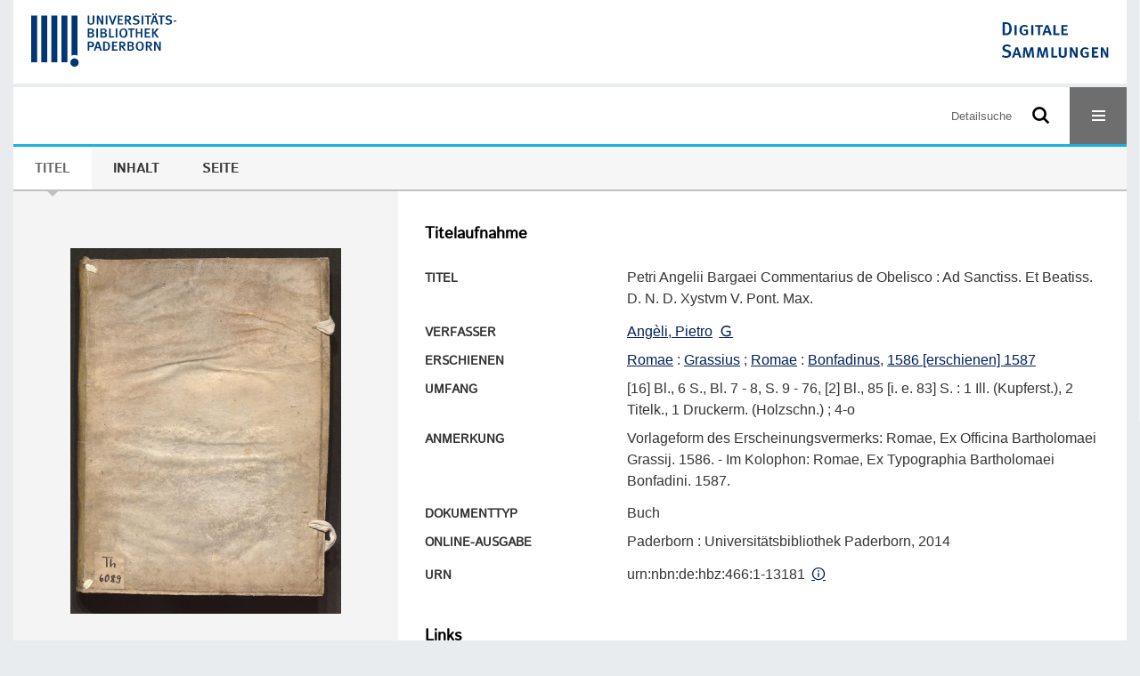

--- FILE ---
content_type: text/html;charset=utf-8
request_url: https://digital.ub.uni-paderborn.de/eab/836492
body_size: 6266
content:
<!DOCTYPE html>
<html lang="de"><head><title>Erzbisch&#246;fliche Akademische Bibliothek Paderborn / Petri Angelii Bargaei Commentarius de Obelisco</title><meta name="twitter:image" content="http://digital.ub.uni-paderborn.de/eab/download/webcache/304/840324"><meta name="twitter:title" content="Ang&#232;li, Pietro: Petri Angelii Bargaei Commentarius de Obelisco&#160;: Ad Sanctiss. Et Beatiss. D. N. D. Xystvm V. Pont. Max. Romae : Grassius ; Romae : Bonfadinus, 1586 [erschienen] 1587"><meta property="og:site" content="Erzbisch&#246;fliche Akademische Bibliothek Paderborn"><meta property="og:url" content="http://digital.ub.uni-paderborn.de/eab/836492"><meta property="og:type" content="book"><meta property="og:title" content="Petri Angelii Bargaei Commentarius de Obelisco : Ad Sanctiss. Et Beatiss. D. N. D. Xystvm V. Pont. Max."><meta property="og:author" content="Ang&#232;li, Pietro "><meta property="book:release_date" content="1586"><meta property="og:image" content="http://digital.ub.uni-paderborn.de/eab/download/webcache/304/840324"><meta property="og:image:width" content="304"><meta property="og:image:height" content="411"><meta http-equiv="Content-Type" content="xml; charset=UTF-8"><meta name="viewport" content="width = device-width, initial-scale = 1"><meta name="description" content="Erzbisch&#246;fliche Akademische Bibliothek Paderborn. Ang&#232;li, Pietro: Petri Angelii Bargaei Commentarius de Obelisco&#160;: Ad Sanctiss. Et Beatiss. D. N. D. Xystvm V. Pont. Max. Romae : Grassius ; Romae : Bonfadinus, 1586 [erschienen] 1587"><meta lang="de" content=""><link rel="shortcut icon" href="/eab/domainimage/favicon.ico" type="image/x-icon"><link rel="alternate" type="application/rss+xml" title="Erzbisch&#246;fliche Akademische Bibliothek Paderborn" href="/eab/rss"><link type="text/css" href="/css/noah-balancer_front1.ubpbeab_content.css?-6789711428882649225" rel="stylesheet"><link type="text/css" href="/thirdparty/shariff/shariff.complete.css" rel="stylesheet"><script src="/thirdparty/jquery-3.6.0.min.js">&#160;</script><script defer src="/static/scripts/main.js">&#160;</script><script defer src="/static/scripts/common.js">&#160;</script><script defer src="/static/scripts/fulltext.js">&#160;</script><script defer src="/thirdparty/shariff/shariff.complete.js">&#160;</script><script>
MathJax = {
  tex: {
    
    inlineMath: [
		['$', '$'],['$$', '$$'],['\\(', '\\)']
		],
    displayMath: [
		['\\[', '\\]']
		]
  }
}</script><script defer src="/static/scripts/titleinfo.js">&#160;</script><script defer src="https://cdn.jsdelivr.net/npm/mathjax@3.2.2/es5/tex-mml-chtml.min.js">&#160;</script><meta name="citation_title" content="Petri Angelii Bargaei Commentarius de Obelisco: Ad Sanctiss. Et Beatiss. D. N. D. Xystvm V. Pont. Max."><meta name="citation_author" content="Ang&#232;li, Pietro"><meta name="citation_publication_date" content="1586 [erschienen] 1587"><meta name="citation_pdf_url" content="https://digital.ub.uni-paderborn.de/eab/content/titleinfo/836492/full.pdf"><script type="text/javascript" src="/domainresource/static/scripts/custom.js">&#160;</script><script>
$(document).ready(function() {
  /* deactivate  for now  */
  var domainList = '.domainShowcase a.hfmdt'
  $(domainList).on('click', function(e) {
    e.preventDefault()
  })
  $(domainList).on('mouseenter', function() {
    $(this).css('cursor', 'default')
  })
})
</script></head><body style="" class="bd-guest   bd-flexLayout  bd-r-ubpbmain bd-m-ubpbmain bd-ubpbeab bd-mandant bd-retro bd-content bd-portal bd-metadata bd-portal-titleinfo bd-metadata-titleinfo bd-content-titleinfo bd-content-titleinfo-836492 bd-list-rows bd-book"><span style="display:none" id="meta"><var id="tree">&#160;<var id="timeout" value="3600" class=" sessionsys"> </var><var id="name" value="ubpbeab" class=" domain"> </var><var id="relativeRootDomain" value="ubpbmain" class=" domain"> </var><var id="pathinfo" value="/eab/id/836492" class=" request"> </var><var id="fulldata" value="false" class=" domain"> </var><var id="search-linkDetailedsearchScope" value="domain" class=" templating"> </var><var id="class" value="content" class=" request"> </var><var id="classtype" value="portal" class=" request"> </var><var id="tab" value="titleinfo" class=" request"> </var><var id="id" value="836492" class=" request"> </var><var id="leftColToggled" value="false" class=" session"> </var><var id="facetFilterToggled" value="false" class=" session"> </var><var id="topheight" value="80" class=" session"> </var><var id="bottomheight" value="20" class=" session"> </var><var id="bodywidth" value="1000" class=" session"> </var><var id="centercolwidth" value="0" class=" session"> </var><var id="middlerowheight" value="476" class=" session"> </var><var id="numberOfThumbs" value="20" class=" session"> </var><var id="clientwidth" value="1000" class=" session"> </var><var id="fullScreen" value="false" class=" session"> </var><var id="staticWidth" value="false" class=" session"> </var><var id="rightcolwidth" value="220" class=" session"> </var><var id="leftcolwidth" value="200" class=" session"> </var><var id="zoomwidth" value="600" class=" session"> </var><var id="mode" value="w" class=" session"> </var><var id="initialized" value="false" class=" session"> </var><var id="sizes" value="128,1200,2000,0,1000,304,1504,504,800" class=" webcache"> </var><var id="availableZoomLevels" value="304,504,800,1000,1504,2000" class=" webcache"> </var><var id="js-toggleMobileNavi" value="None" class=" templating"> </var><var id="fullscreen-fullzoomOnly" value="false" class=" templating"> </var><var id="css-mobileMin" value="16384px" class=" templating"> </var><var id="tei-on" value="false" class=" templating"> </var><var id="search-alertIfEmpty" value="false" class=" templating"> </var><var id="search-quicksearchScope" value="root" class=" templating"> </var><var id="search-toggleListMinStructs" value="1" class=" templating"> </var><var id="search-highlightingColor" value="00808066" class=" templating"> </var><var id="layout-wrapperMargins" value="body" class=" templating"> </var><var id="layout-useMiddleContentDIV" value="false" class=" templating"> </var><var id="layout-navPortAboveMiddleContentDIV" value="false" class=" templating"> </var><var id="navPort-align" value="center" class=" templating"> </var><var id="navPort-searchTheBookInit" value="closed" class=" templating"> </var><var id="navPath-pageviewStructureResize" value="css" class=" templating"> </var><var id="layout-useLayout" value="flexLayout" class=" templating"> </var><var id="listNavigation-keepToggleState" value="true" class=" templating"> </var><var id="fullscreen-mode" value="None" class=" templating"> </var><var id="groups" value="guest" class=" user"> </var></var><var id="client" value="browser">&#160;</var><var id="guest" value="true">&#160;</var><var class="layout" id="colleft" value="titleinfo,">&#160;</var><var class="layout" id="colright" value="">&#160;</var></span><div id="custom-menu-layer" class="wiki wiki-layer custom-menu-layer wiki-custom-menu-layer customMenuLayer ">
<div>
    
  <div class="ml-close">Schliessen</div>

  <h1><a href="/ubpb">Publizieren</a></h1>
  <h1><a href="/ubpbmain/topic/titles/290448">Besondere Sammlungen</a></h1>
  <h1><a href="https://www.ub.uni-paderborn.de/recherche/digitale-sammlungen/service">Digitalisierungsservice</a></h1>
  <h1><a href="/wiki/help">Hilfe</a></h1>

  

  <h2><a href="https://www.ub.uni-paderborn.de/ueber-uns/impressum/">Impressum</a></h2> 
  <h2><a href="https://www.ub.uni-paderborn.de/datenschutz">Datenschutz</a></h2> 
  
</div> </div><div id="main" class="divmain "><div id="topParts" class=""><a class="screenreaders" href="#centerParts">zum Inhalt</a><header role="banner" class=""><div id="defaultTop" class="wiki wiki-top defaultTop wiki-defaultTop defaultTop "><div id="topProject" style="display: var(--noah-only)">
  <a href="/ubpbmain/"><img class="mlogo" src="/eab/domainimage/mlogo.png"></a>
</div>

<div id="ubpb-top">
    <a href="https://ub.uni-paderborn.de">
        <img src="/ubpbmain/domainimage/ub-logo.svg" height="60">
    </a>

    <a href="/">
        <img src="/ubpbmain/domainimage/app-logo.svg" height="40">
    </a>
</div></div><div id="mobileTop" class="defaultTop"><div class="main"><div id="topLogo"><a href="/" title="HOME">&#160;</a></div><div id="topProject" style="display: var(--noah-only)">
  <a href="/ubpbmain/"><img class="mlogo" src="/eab/domainimage/mlogo.png"></a>
</div><div class="topLiner"><div class="vlsControl vl-mobile-top"><div class="searchbox totoggle"><form method="get" onsubmit='return alertIfEmpty("mobileQuicksearch")' name="searchBox" class="searchform" id="mobilequickSearchform" action="/search/quick"><a class="textlink   " id="searchexpert" href="/eab/search"><span>Detailsuche</span></a><div id="mqs-wrap"><label class="screenreaders" for="mobileQuicksearch">Schnellsuche: </label><span class="button large edge slim flat noborder searchglass glassindic"><span style="display:none">&#160;</span></span><input type="text" id="mobileQuicksearch" name="query" class="quicksearch" style="" placeholder="Suche in Digitale Sammlungen UB Paderborn" value="" preset="" msg="Bitte mindestens einen Suchbegriff eingeben."></div><button type="submit" id="quicksearchSubmit" class=" button large edge slim flat noborder searchglass"><span class="hidden">OK</span></button></form></div><div title="Men&#252;" class="button custom-menu-layer top-toggler large flat noborder contents toggle leftParts"><span style="display: none;">&#160;</span></div></div></div></div></div></header></div><div id="middleParts" class=""><div id="centerParts" class="maincol "><main role="main" class=""><img alt="" style="position:absolute;left:-9999px" id="cInfo" width="0" height="0"><nav class="navPort   "><ul id="navPort" class="nav-inline navPort-metadata navPort-content-titleinfo"><li class="viewCtrl_sel  tab-titleinfo firstCtrl tab-metadata-titleinfo" id="tab-content-titleinfo"><span><i class="cap tab">Titel</i><i class="cap abbrTab __tabTitleinfoAbbr">Titel</i></span></li><li class="viewCtrl  tab-structure evenCtrl tab-content tab-metadata-structure" id="tab-content-structure"><a href="/eab/content/structure/836492"><i class="cap tab">Inhalt</i><i class="cap abbrTab __tabStructureAbbr">Inhalt</i></a></li><li class="viewCtrl  tab-zoom tab-content tab-metadata-zoom" id="tab-content-zoom"><a href="/eab/content/zoom/840324"><i class="cap tab">Seite</i><i class="cap abbrTab __tabPageviewAbbr">Seite</i></a></li><span style="font-size:0px">&#160;</span></ul></nav><div id="div-titleinfo" class="datacol csslayout type_book"><div id="titleinfo" class="csslayout  " lang="la"><div id="titleInfoImage" class=""><div class="wr"><a class="imgLink" href="/eab/content/zoom/840324"><img alt="Zur Seitenansicht" border="0" src="/eab/image/largethumb/840324" width="304" height="411"></a></div></div><div class="titleinfoPart-right titleinfoPartLayout-column"><div id="titleInfoMetadata" class="titleInfo columns"><h1 class="mainheader " id=""><div class="headertext"><div>Titelaufnahme</div></div></h1><ul class="nav"><li class="cols" id="mods_titleInfoTitleNotType"><div class="name title ">Titel</div><div class="value title "><div class="valueDiv"><span class="mods-title">Petri Angelii Bargaei Commentarius de Obelisco<span class="sep-mods-resttitle"> : </span></span><span class="mods-resttitle"><span class="mods-subtitle">Ad Sanctiss. Et Beatiss. D. N. D. Xystvm V. Pont. Max.</span><span class="mods-part"></span></span></div></div></li><li class="cols" id="mods_name-roleTerm_Author"><div class="name mods_name">Verfasser</div><div class="value mods_name"><span class="mods-name"><a id="bib.personalName" class="personalName" href="/ubpbmain/search?operation=searchRetrieve&amp;query=bib.personalName%3D%22Ang%C3%A8li%2C%20Pietro%22%20and%20vl.domain%3Dubpbmain%20sortBy%20dc.title%2Fasc" title="Suche nach: Personen = Ang&#232;li, Pietro">Ang&#232;li, Pietro</a> <a class="vlIcon" title="In der Gemeinsamen Normdatei der DNB nachschlagen" href="http://d-nb.info/gnd/116310901" target="_blank"><span class="ln-ico ln-dnb"></span></a></span> </div></li><li class="cols" id="mods_originInfoNotEditionElectronicEdition"><div class="name ">Erschienen</div><div class="value "><a id="bib.originPlace" class="" href="/ubpbmain/search?operation=searchRetrieve&amp;query=(bib.originPlace%3D%22Romae%22%20or%20bib.originPlace%3D%22Rom%22)%20and%20vl.domain%3Dubpbmain%20sortBy%20dc.title%2Fasc" title="Suche nach: Ort = Romae">Romae</a> : <a id="vl.printer-publisher" class="" href="/ubpbmain/search?operation=searchRetrieve&amp;query=(vl.printer-publisher%3D%22Grassius%22)%20and%20vl.domain%3Dubpbmain%20sortBy%20dc.title%2Fasc" title="Suche nach: Verlag = Grassius">Grassius</a> ; <a id="bib.originPlace" class="" href="/ubpbmain/search?operation=searchRetrieve&amp;query=(bib.originPlace%3D%22Romae%22)%20and%20vl.domain%3Dubpbmain%20sortBy%20dc.title%2Fasc" title="Suche nach: Ort = Romae">Romae</a> : <a id="vl.printer-publisher" class="" href="/ubpbmain/search?operation=searchRetrieve&amp;query=(vl.printer-publisher%3D%22Bonfadinus%22)%20and%20vl.domain%3Dubpbmain%20sortBy%20dc.title%2Fasc" title="Suche nach: Verlag = Bonfadinus">Bonfadinus</a>, <a id="dc.date" class="" href="/ubpbmain/search?operation=searchRetrieve&amp;query=dc.date%3D%221586%22%20and%20vl.domain%3Dubpbmain%20sortBy%20dc.title%2Fasc" title="Suche nach: Jahr = 1586">1586 [erschienen] 1587</a></div></li><li class="cols" id="mods_physicalDescriptionExtent"><div class="name ">Umfang</div><div class="value "><span class="mods-extent">[16] Bl., 6 S., Bl. 7 - 8, S. 9 - 76, [2] Bl., 85 [i. e. 83] S. : 1 Ill. (Kupferst.), 2 Titelk., 1 Druckerm. (Holzschn.) ; 4-o</span> </div></li><li class="cols" id="mods_noteNotType"><div class="name modsNote">Anmerkung</div><div class="value modsNote"><div class="valueDiv-3  mods-note">Vorlageform des Erscheinungsvermerks: Romae, Ex Officina Bartholomaei Grassij. 1586. - Im Kolophon: Romae, Ex Typographia Bartholomaei Bonfadini. 1587.</div></div></li><li class="cols" id="mods_genreAuthorityDini"><div class="name doctypeBase_vlsType">Dokumenttyp</div><div class="value doctypeBase_vlsType">Buch</div></li><li class="cols" id="mods_originInfoEditionElectronicEdition"><div class="name ">Online-Ausgabe</div><div class="value "><div class="valueDiv-3  mods-originInfo">Paderborn : Universit&#228;tsbibliothek Paderborn, 2014</div></div></li><li class="cols" id="mods_IdentifierUrn"><div class="name ">URN</div><div class="value "><span>urn:nbn:de:hbz:466:1-13181&#160;</span><a class="vlIcon" href="/eab/wiki/identifier/urnresolving?urn=urn:nbn:de:hbz:466:1-13181"><span class="ln-ico ln-info"></span></a></div></li></ul></div><div class="titleInfo titleAdd columns " id="titleInfoLinkActions"><div class="subheader" role="heading">Links</div><ul class="nav"><li class="cols"><div class="name titleinfoLinkAction">Social Media</div><div id="socialnetworking" class="value titleinfoLinkAction"><script>
$('#socialnetworking')
.hover(
function() {
$('#socialnetworks').show()
},
function() {
$('#socialnetworks').hide()
}
)
.click(function() {
$('#socialnetworks').toggle()
})			
</script><div id="socialnetworks" class=""><div class="shariff" data-orientation="vertical" data-url="https://digital.ub.uni-paderborn.de/eab/id/836492" data-media-url="" data-services='["twitter,"pinterest,"facebook]'>&#160;</div></div><a style="text-decoration:none" class="vl-btn icon-share ln-ico"><span class="hide-underlined">&#160;</span><span><span>Share</span></span></a></div></li><li class="cols"><div class="name titleinfoLinkAction">Verf&#252;gbarkeit</div><div id="titleinfoLinksOpenurl" class="value titleinfoLinkAction"><a href="#" onclick="window.open('http://www.openurl.de/?sid=semantics:VLS&amp;genre=book&amp;title=Petri%20Angelii%20Bargaei%20Commentarius%20de%20Obelisco&amp;aulast=Ang%C3%A8li&amp;aufirst=&amp;date=1586%20%5Berschienen%5D%201587&amp;d=1','win_openurl', 'height=600,width=1000,top=20,left=20,screenY=20,screenX=20, toolbar=yes, menubar=yes, status=yes, scrollbars=yes, resizable=yes, location=yes')"><span class="ln-ico ln-info"></span><span class="hide-underlined">&#160;</span><span>In meiner Bibliothek</span></a></div></li><li class="cols"><div class="name titleinfoLinkAction">Archiv</div><div id="titleinfoLinksArchive" class="value titleinfoLinkAction"><span class="ln-ico ln-oai"></span><span class="hide-underlined">&#160;</span><a id="archiveOAI" title="OAI-Quelle" target="_blank" href="/eab/oai/?verb=GetRecord&amp;metadataPrefix=mets&amp;mode=view&amp;identifier=836492"><span>METS (OAI-PMH)</span></a></div></li><li class="cols"><div class="name titleinfoLinkAction">IIIF</div><div id="titleinfoLinksI3F" class="value titleinfoLinkAction"><span class="I3FManifestLink"><span class="ln-ico ln-iiif"></span><span class="hide-underlined">&#160;</span><a target="iiif-manifest" href="/i3f/v20/836492/manifest">IIIF-Manifest</a></span></div></li></ul></div><div class="titleInfo titleAdd columns " id="titleinfoResources"><div class="subheader" role="heading">Dateien</div><ul class="nav"><li><div class="content"><div><div class="resource block"><span class="ln-ico ln-pdf"></span><span class="hide-underlined">&#160;</span><a class="resourceLink " href="/download/pdf/836492.pdf" title="53,47 MB"><span>Petri Angelii Bargaei Commentarius de Obelisco [<span class="fileext">Pdf</span> <span>53,47 MB</span>]</span></a></div></div><format name="" type="ris" cfg="risDownload" ref="format/ris"></format><div><span class="ln-ico ln-download"></span><span class="hide-underlined">&#160;</span><a download="ris-836492.ris" id="downloadRis" href="/eab/download/format/ris/836492"><span>RIS</span></a></div></div></li></ul></div><div class="titleInfo titleAdd columns " id="titleInfoClassification"><div class="subheader" role="heading">Klassifikation</div><ul class="nav"><li><div class="titleInfoClassification"><div class="classificationLinks linkedAncestorStructureAxis ubpbmain"><nav role="navigation"><a class="item pos1 ubpbmain" href="/topic/titles/290448">Besondere Sammlungen</a> <span class="pos2"> &#8594; </span><a class="item pos2 ubpbmain" href="/topic/titles/193167">Erzbisch&#246;fliche Akademische Bibliothek Paderborn</a> <span class="pos3"> &#8594; </span><a class="item pos3 ubpbmain" href="/topic/titles/1073369">Bibliotheca Theodoriana</a> <span class="pos4"> &#8594; </span><a class="item pos4 ubpbmain" href="/topic/titles/1129830">Jesuitenbest&#228;nde</a> <span class="pos5"> &#8594; </span><a class="item pos5 ubpbmain" href="/topic/titles/1129833">B&#252;chernachlass Ferdinands von F&#252;rstenberg</a> </nav></div><div class="classificationLinks linkedAncestorStructureAxis noah"><nav role="navigation"><a class="item pos1 noah" href="/topic/titles/1077">Klassifikation (DDC)</a> <span class="pos2"> &#8594; </span><a class="item pos2 noah" href="/topic/titles/758">K&#252;nste und Unterhaltung</a> <span class="pos3"> &#8594; </span><a class="item pos3 noah" href="/topic/titles/792">Bildhauerkunst, Keramik, Metallkunst</a> <span class="pos4"> &#8594; </span><a class="item pos4 noah" href="/topic/titles/793">Plastische K&#252;nste; Bildhauerkunst</a> </nav></div><div class="classificationLinks linkedAncestorStructureAxis noah"><nav role="navigation"><a class="item pos1 noah" href="/topic/titles/1077">Klassifikation (DDC)</a> <span class="pos2"> &#8594; </span><a class="item pos2 noah" href="/topic/titles/863">Literatur</a> <span class="pos3"> &#8594; </span><a class="item pos3 noah" href="/topic/titles/939">Lateinische, italische Literaturen</a> <span class="pos4"> &#8594; </span><a class="item pos4 noah" href="/topic/titles/941">Lateinische Versdichtung</a> </nav></div></div></li></ul></div><div class="titleInfo titleAdd columns " id="titleinfoGoStructureLink"><div class="subheader" role="heading">Inhalt</div><ul class="nav"><li><a href="/eab/content/structure/836492">Inhalt des Werkes</a></li></ul></div><div class="titleInfo titleAdd columns " id="displayLicenseInfo"><div class="subheader" role="heading">Lizenz-/Rechtehinweis</div><ul class="nav"><li class="cols"><div class="name licenseTerms"><img title="CC-BY-Lizenz (4.0)" src="https://i.creativecommons.org/l/by/4.0/80x15.png" class="license-img cc"></div><div id="" class="value licenseTerms"><a href="https://creativecommons.org/licenses/by/4.0/deed.de" target="_blank" rel="license">Creative Commons Namensnennung 4.0 International Lizenz</a></div></li></ul></div></div></div></div><var id="publicationID" value="836492" class="zoomfullScreen"> </var><var id="mdlistCols" value="false"> </var><var id="isFullzoom" value="false" class="zoomfullScreen"> </var><var id="employsPageview" value="false" class="pagetabs"> </var><var id="webcacheSizes" value="128,304,504,800,1000,1200,1504,2000"> </var><var id="navLastSearchUrl" value=""> </var></main></div></div><div id="bottomParts" class=""><footer role="contentinfo" class=""><div id="custom-footer" class="wiki wiki-bottom custom-footer wiki-custom-footer customFooter "><div class="top">
  
  <span class="fright">
    <a href="https://www.mkw.nrw/"><img src="/domainimage/ministerium.svg">
    </a>
  </span>
</div>

<div class="bottom">
 <div>
  <span class="fleft">
    <img src="/domainimage/noah.svg">
  </span>
  <span class="fright">
    <a href="https://www.hbz-nrw.de/impressum">Impressum</a>
    <a href="https://www.hbz-nrw.de/datenschutz">Datenschutz</a>
  </span>
 </div>
</div></div><div id="mandant-footer" class="wiki wiki-bottom mandant-footer wiki-mandant-footer mandantFooter "><div class="footer-claim">
    <em><strong>Die Universit&#228;t der Informationsgesellschaft</strong></em>
</div>

<div class="footer-content">
    <span>&#169; 2026</span>
    <a href="http://www.ub.uni-paderborn.de">Universit&#228;tsbibliothek Paderborn</a> 
    <span>|</span>
    <a href="http://www.ub.uni-paderborn.de/ueber-uns/impressum/">Impressum</a> 
    <span>|</span>
    <a href="https://www.ub.uni-paderborn.de/datenschutz">Datenschutzerkl&#228;rung</a> 
</div>

<div class="footer-image">
    <img src="/ubpbmain/domainimage/footer-bg-lg.png" style="width: auto; max-width: 100%">
</div></div><div class="footerContent" id="footerContent"><span class="f-links-vls"><a id="footerLinkVLS" target="_blank" href="http://www.semantics.de/produkte/visual_library/">Visual Library Server 2026</a></span></div></footer></div></div></body></html>